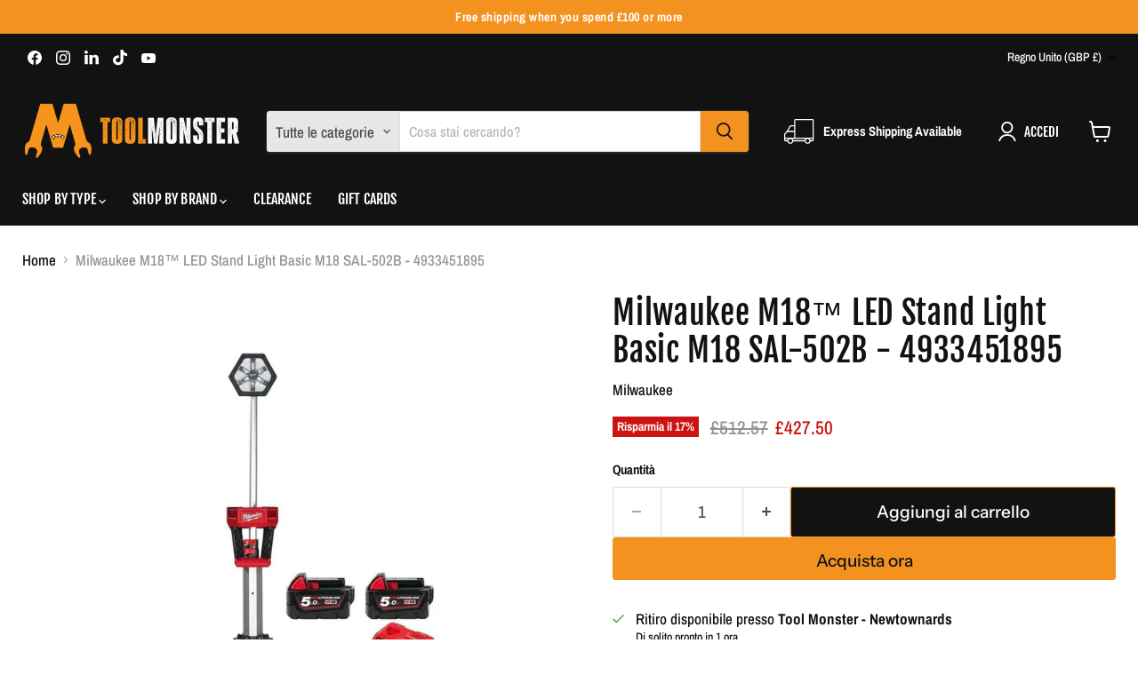

--- FILE ---
content_type: text/html; charset=utf-8
request_url: https://toolmonster.store/it/collections/all/products/copy-of-milwaukee-m18%E2%84%A2-led-stand-light-m18-sal-0-bare-tool-only-4933451246?view=recently-viewed
body_size: 1839
content:










  
    
    








<div
  class="productgrid--item  imagestyle--medium    productitem--sale  productitem--emphasis  product-recently-viewed-card    show-actions--mobile"
  data-product-item
  data-product-quickshop-url="/it/products/copy-of-milwaukee-m18%E2%84%A2-led-stand-light-m18-sal-0-bare-tool-only-4933451246"
  
    data-recently-viewed-card
  
>
  <div class="productitem" data-product-item-content>
    
    
    
    

    

    

    <div class="productitem__container">
      <div class="product-recently-viewed-card-time" data-product-handle="copy-of-milwaukee-m18™-led-stand-light-m18-sal-0-bare-tool-only-4933451246">
      <button
        class="product-recently-viewed-card-remove"
        aria-label="close"
        data-remove-recently-viewed
      >
        


                                                                        <svg class="icon-remove "    aria-hidden="true"    focusable="false"    role="presentation"    xmlns="http://www.w3.org/2000/svg" width="10" height="10" viewBox="0 0 10 10" xmlns="http://www.w3.org/2000/svg">      <path fill="currentColor" d="M6.08785659,5 L9.77469752,1.31315906 L8.68684094,0.225302476 L5,3.91214341 L1.31315906,0.225302476 L0.225302476,1.31315906 L3.91214341,5 L0.225302476,8.68684094 L1.31315906,9.77469752 L5,6.08785659 L8.68684094,9.77469752 L9.77469752,8.68684094 L6.08785659,5 Z"></path>    </svg>                                              

      </button>
    </div>

      <div class="productitem__image-container">
        <a
          class="productitem--image-link"
          href="/it/products/copy-of-milwaukee-m18%E2%84%A2-led-stand-light-m18-sal-0-bare-tool-only-4933451246"
          tabindex="-1"
          data-product-page-link
        >
          <figure
            class="productitem--image"
            data-product-item-image
            
          >
            
              
                
                

  
    <noscript data-rimg-noscript>
      <img
        
          src="//toolmonster.store/cdn/shop/products/Artboard_10__99092.1642080589_512x512.jpg?v=1762856735"
        

        alt="Milwaukee M18™ LED Stand Light Basic M18 SAL - 502B - 4933451895 - Tool Monster"
        data-rimg="noscript"
        srcset="//toolmonster.store/cdn/shop/products/Artboard_10__99092.1642080589_512x512.jpg?v=1762856735 1x, //toolmonster.store/cdn/shop/products/Artboard_10__99092.1642080589_957x957.jpg?v=1762856735 1.87x"
        class="productitem--image-alternate"
        
        
      >
    </noscript>
  

  <img
    
      src="//toolmonster.store/cdn/shop/products/Artboard_10__99092.1642080589_512x512.jpg?v=1762856735"
    
    alt="Milwaukee M18™ LED Stand Light Basic M18 SAL - 502B - 4933451895 - Tool Monster"

    
      data-rimg="lazy"
      data-rimg-scale="1"
      data-rimg-template="//toolmonster.store/cdn/shop/products/Artboard_10__99092.1642080589_{size}.jpg?v=1762856735"
      data-rimg-max="960x960"
      data-rimg-crop="false"
      
      srcset="data:image/svg+xml;utf8,<svg%20xmlns='http://www.w3.org/2000/svg'%20width='512'%20height='512'></svg>"
    

    class="productitem--image-alternate"
    
    
  >



  <div data-rimg-canvas></div>


              
              

  
    <noscript data-rimg-noscript>
      <img
        
          src="//toolmonster.store/cdn/shop/products/M18_SAL-502B__50949.1641916329_512x512.jpg?v=1762856736"
        

        alt="Milwaukee M18™ LED Stand Light Basic M18 SAL - 502B - 4933451895 - Tool Monster"
        data-rimg="noscript"
        srcset="//toolmonster.store/cdn/shop/products/M18_SAL-502B__50949.1641916329_512x512.jpg?v=1762856736 1x, //toolmonster.store/cdn/shop/products/M18_SAL-502B__50949.1641916329_1024x1024.jpg?v=1762856736 2x, //toolmonster.store/cdn/shop/products/M18_SAL-502B__50949.1641916329_1280x1280.jpg?v=1762856736 2.5x"
        class="productitem--image-primary"
        
        
      >
    </noscript>
  

  <img
    
      src="//toolmonster.store/cdn/shop/products/M18_SAL-502B__50949.1641916329_512x512.jpg?v=1762856736"
    
    alt="Milwaukee M18™ LED Stand Light Basic M18 SAL - 502B - 4933451895 - Tool Monster"

    
      data-rimg="lazy"
      data-rimg-scale="1"
      data-rimg-template="//toolmonster.store/cdn/shop/products/M18_SAL-502B__50949.1641916329_{size}.jpg?v=1762856736"
      data-rimg-max="1280x1280"
      data-rimg-crop="false"
      
      srcset="data:image/svg+xml;utf8,<svg%20xmlns='http://www.w3.org/2000/svg'%20width='512'%20height='512'></svg>"
    

    class="productitem--image-primary"
    
    
  >



  <div data-rimg-canvas></div>


            

            



























  
  
  

  <span class="productitem__badge productitem__badge--sale"
    data-badge-sales
    
  >
    <span data-badge-sales-range>
      
        
          Risparmia il <span data-price-percent-saved>17</span>%
        
      
    </span>
    <span data-badge-sales-single style="display: none;">
      
        Risparmia il <span data-price-percent-saved></span>%
      
    </span>
  </span>

            <span class="visually-hidden">Milwaukee M18™ LED Stand Light Basic M18 SAL-502B - 4933451895</span>
          </figure>
        </a>
      </div><div class="productitem--info">
        
          
        

        
          






























<div class="price productitem__price ">
  
    <div
      class="price__compare-at visible"
      data-price-compare-container
    >

      
        <span class="visually-hidden">Prezzo originale</span>
        <span class="money price__compare-at--single" data-price-compare>
          £512.57
        </span>
      
    </div>


    
      
      <div class="price__compare-at--hidden" data-compare-price-range-hidden>
        
          <span class="visually-hidden">Prezzo originale</span>
          <span class="money price__compare-at--min" data-price-compare-min>
            £512.57
          </span>
          -
          <span class="visually-hidden">Prezzo originale</span>
          <span class="money price__compare-at--max" data-price-compare-max>
            £512.57
          </span>
        
      </div>
      <div class="price__compare-at--hidden" data-compare-price-hidden>
        <span class="visually-hidden">Prezzo originale</span>
        <span class="money price__compare-at--single" data-price-compare>
          £512.57
        </span>
      </div>
    
  

  <div class="price__current price__current--emphasize price__current--on-sale" data-price-container>

    

    
      
      
        <span class="visually-hidden">Prezzo attuale</span>
      
      <span class="money" data-price>
        £427.50
      </span>
    
    
  </div>

  
    
    <div class="price__current--hidden" data-current-price-range-hidden>
      
        <span class="money price__current--min" data-price-min>£427.50</span>
        -
        <span class="money price__current--max" data-price-max>£427.50</span>
      
    </div>
    <div class="price__current--hidden" data-current-price-hidden>
      <span class="visually-hidden">Prezzo attuale</span>
      <span class="money" data-price>
        £427.50
      </span>
    </div>
  

  
    
    
    
    

    <div
      class="
        productitem__unit-price
        hidden
      "
      data-unit-price
    >
      <span class="productitem__total-quantity" data-total-quantity></span> | <span class="productitem__unit-price--amount money" data-unit-price-amount></span> / <span class="productitem__unit-price--measure" data-unit-price-measure></span>
    </div>
  

  
</div>


        

        <h2 class="productitem--title">
          <a href="/it/products/copy-of-milwaukee-m18%E2%84%A2-led-stand-light-m18-sal-0-bare-tool-only-4933451246" data-product-page-link>
            Milwaukee M18™ LED Stand Light Basic M18 SAL-502B - 4933451895
          </a>
        </h2>

        
          
            <span class="productitem--vendor">
              <a href="/it/collections/vendors?q=Milwaukee" title="Milwaukee">Milwaukee</a>
            </span>
          
        

        

        
          

          
            
          
        

        
          <div class="productitem--description">
            <p>
Milwaukee M18™ LED Stand Light Basic M18 SAL-502B  - 4933451895
TRUEVIEW™ high definition lighting
Twelve high performance LEDs provide 2000 lumen...</p>

            
              <a
                href="/it/products/copy-of-milwaukee-m18%E2%84%A2-led-stand-light-m18-sal-0-bare-tool-only-4933451246"
                class="productitem--link"
                data-product-page-link
              >
                Visualizza tutti i dettagli
              </a>
            
          </div>
        
      </div>

      
    </div>
  </div>

  
    <script type="application/json" data-quick-buy-settings>
      {
        "cart_redirection": false,
        "money_format": "£{{amount}}"
      }
    </script>
  
</div>


--- FILE ---
content_type: text/javascript; charset=utf-8
request_url: https://toolmonster.store/it/products/copy-of-milwaukee-m18%E2%84%A2-led-stand-light-m18-sal-0-bare-tool-only-4933451246.js
body_size: 777
content:
{"id":7538191106267,"title":"Milwaukee M18™ LED Stand Light Basic M18 SAL-502B - 4933451895","handle":"copy-of-milwaukee-m18™-led-stand-light-m18-sal-0-bare-tool-only-4933451246","description":"\u003cmeta charset=\"UTF-8\"\u003e\n\u003cp data-mce-fragment=\"1\"\u003e\u003cstrong\u003eMilwaukee M18™ LED Stand Light Basic M18 SAL-502B  - 4933451895\u003c\/strong\u003e\u003c\/p\u003e\n\u003cp data-mce-fragment=\"1\"\u003eTRUEVIEW™ high definition lighting\u003c\/p\u003e\n\u003cp data-mce-fragment=\"1\"\u003eTwelve high performance LEDs provide 2000 lumens on high light output which is brighter than 250 Watt halogen\u003c\/p\u003e\n\u003cp data-mce-fragment=\"1\"\u003eImpact resistant adjustable head with highly durable polycarbonate lens can be rotated 230° vertically and pivoted 240° horizontally\u003c\/p\u003e\n\u003cp data-mce-fragment=\"1\"\u003eProtective guard secures the head and lens when the light is collapsed for storage or transport\u003c\/p\u003e\n\u003cp data-mce-fragment=\"1\"\u003eExtendable mast which reaches from 1.10 m to over 2.20 m to light up work spaces from top without casting shadows\u003c\/p\u003e\n\u003cp data-mce-fragment=\"1\"\u003eIP54 - protected from dust and splashing water\u003c\/p\u003e\n\u003cp data-mce-fragment=\"1\"\u003eCompact footprint with low center of gravity and impact resistant reinforced nylon legs to protect against abusive jobsite conditions\u003c\/p\u003e\n\u003cp data-mce-fragment=\"1\"\u003eCarry handles on two positions for easy one handed transport: weight is evenly balanced when compressed\u003c\/p\u003e\n\u003cp data-mce-fragment=\"1\"\u003eLow battery indicator - light flashes when battery pack is low\u003c\/p\u003e\n\u003cp data-mce-fragment=\"1\"\u003e\u003cmeta charset=\"UTF-8\"\u003e\u003cspan\u003e2 x M18 B5 Battery packs, M12-18 C Charger, Tool bag\u003c\/span\u003e\u003c\/p\u003e","published_at":"2022-02-14T11:49:11+00:00","created_at":"2022-02-14T09:50:36+00:00","vendor":"Milwaukee","type":"Work Lights","tags":["lights","m18","Mayhem Sale","Milwaukee","power tool kit","Power Tools","sale","Site lights","Work light","work lights"],"price":42750,"price_min":42750,"price_max":42750,"available":true,"price_varies":false,"compare_at_price":51257,"compare_at_price_min":51257,"compare_at_price_max":51257,"compare_at_price_varies":false,"variants":[{"id":42472061960411,"title":"Default Title","option1":"Default Title","option2":null,"option3":null,"sku":"4933451895","requires_shipping":true,"taxable":true,"featured_image":null,"available":true,"name":"Milwaukee M18™ LED Stand Light Basic M18 SAL-502B - 4933451895","public_title":null,"options":["Default Title"],"price":42750,"weight":7900,"compare_at_price":51257,"inventory_management":"shopify","barcode":"4002395281442","quantity_rule":{"min":1,"max":null,"increment":1},"quantity_price_breaks":[],"requires_selling_plan":false,"selling_plan_allocations":[]}],"images":["\/\/cdn.shopify.com\/s\/files\/1\/0512\/3365\/2923\/products\/M18_SAL-502B__50949.1641916329.jpg?v=1762856736","\/\/cdn.shopify.com\/s\/files\/1\/0512\/3365\/2923\/products\/Artboard_10__99092.1642080589.jpg?v=1762856735","\/\/cdn.shopify.com\/s\/files\/1\/0512\/3365\/2923\/products\/Artboard_2__40016.1642080551.jpg?v=1762856736","\/\/cdn.shopify.com\/s\/files\/1\/0512\/3365\/2923\/products\/Artboard_4__73538.1642080561.jpg?v=1762856737"],"featured_image":"\/\/cdn.shopify.com\/s\/files\/1\/0512\/3365\/2923\/products\/M18_SAL-502B__50949.1641916329.jpg?v=1762856736","options":[{"name":"Title","position":1,"values":["Default Title"]}],"url":"\/it\/products\/copy-of-milwaukee-m18%E2%84%A2-led-stand-light-m18-sal-0-bare-tool-only-4933451246","media":[{"alt":"Milwaukee M18™ LED Stand Light Basic M18 SAL - 502B - 4933451895 - Tool Monster","id":29189609554139,"position":1,"preview_image":{"aspect_ratio":1.0,"height":1280,"width":1280,"src":"https:\/\/cdn.shopify.com\/s\/files\/1\/0512\/3365\/2923\/products\/M18_SAL-502B__50949.1641916329.jpg?v=1762856736"},"aspect_ratio":1.0,"height":1280,"media_type":"image","src":"https:\/\/cdn.shopify.com\/s\/files\/1\/0512\/3365\/2923\/products\/M18_SAL-502B__50949.1641916329.jpg?v=1762856736","width":1280},{"alt":"Milwaukee M18™ LED Stand Light Basic M18 SAL - 502B - 4933451895 - Tool Monster","id":29189611520219,"position":2,"preview_image":{"aspect_ratio":1.0,"height":960,"width":960,"src":"https:\/\/cdn.shopify.com\/s\/files\/1\/0512\/3365\/2923\/products\/Artboard_10__99092.1642080589.jpg?v=1762856735"},"aspect_ratio":1.0,"height":960,"media_type":"image","src":"https:\/\/cdn.shopify.com\/s\/files\/1\/0512\/3365\/2923\/products\/Artboard_10__99092.1642080589.jpg?v=1762856735","width":960},{"alt":"Milwaukee M18™ LED Stand Light Basic M18 SAL - 502B - 4933451895 - Tool Monster","id":29189612175579,"position":3,"preview_image":{"aspect_ratio":1.0,"height":1280,"width":1280,"src":"https:\/\/cdn.shopify.com\/s\/files\/1\/0512\/3365\/2923\/products\/Artboard_2__40016.1642080551.jpg?v=1762856736"},"aspect_ratio":1.0,"height":1280,"media_type":"image","src":"https:\/\/cdn.shopify.com\/s\/files\/1\/0512\/3365\/2923\/products\/Artboard_2__40016.1642080551.jpg?v=1762856736","width":1280},{"alt":"Milwaukee M18™ LED Stand Light Basic M18 SAL - 502B - 4933451895 - Tool Monster","id":29189613027547,"position":4,"preview_image":{"aspect_ratio":1.0,"height":1280,"width":1280,"src":"https:\/\/cdn.shopify.com\/s\/files\/1\/0512\/3365\/2923\/products\/Artboard_4__73538.1642080561.jpg?v=1762856737"},"aspect_ratio":1.0,"height":1280,"media_type":"image","src":"https:\/\/cdn.shopify.com\/s\/files\/1\/0512\/3365\/2923\/products\/Artboard_4__73538.1642080561.jpg?v=1762856737","width":1280}],"requires_selling_plan":false,"selling_plan_groups":[]}